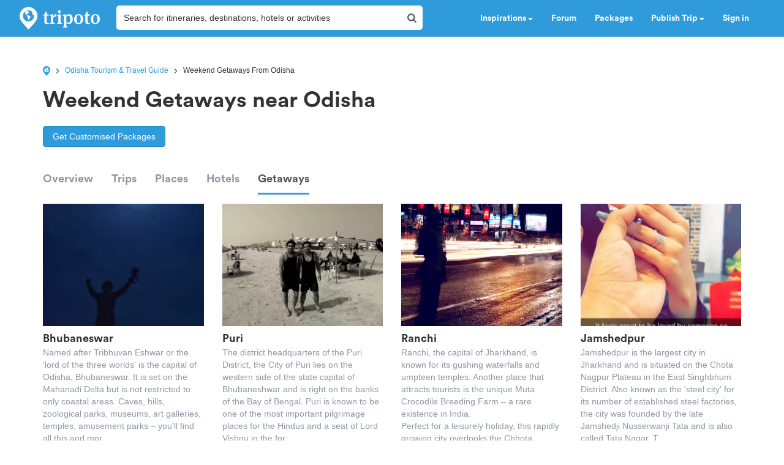

--- FILE ---
content_type: text/html; charset=utf-8
request_url: https://www.google.com/recaptcha/api2/aframe
body_size: 187
content:
<!DOCTYPE HTML><html><head><meta http-equiv="content-type" content="text/html; charset=UTF-8"></head><body><script nonce="Zwhz0DiVT9XmKDZqYkzlIQ">/** Anti-fraud and anti-abuse applications only. See google.com/recaptcha */ try{var clients={'sodar':'https://pagead2.googlesyndication.com/pagead/sodar?'};window.addEventListener("message",function(a){try{if(a.source===window.parent){var b=JSON.parse(a.data);var c=clients[b['id']];if(c){var d=document.createElement('img');d.src=c+b['params']+'&rc='+(localStorage.getItem("rc::a")?sessionStorage.getItem("rc::b"):"");window.document.body.appendChild(d);sessionStorage.setItem("rc::e",parseInt(sessionStorage.getItem("rc::e")||0)+1);localStorage.setItem("rc::h",'1768811962674');}}}catch(b){}});window.parent.postMessage("_grecaptcha_ready", "*");}catch(b){}</script></body></html>

--- FILE ---
content_type: application/javascript; charset=utf-8
request_url: https://fundingchoicesmessages.google.com/f/AGSKWxXOPC6nFfQW1E61Q3Cfz4yF8_CeiUlE0EPW2_Phnn0ZtJ6XWQYFLEbNI4WbnvbP7yuhelfVrivteT74_CYp9aecsAWTFdFGAmSfegOuZLCZDQ03Xci_WiCrkHoMWDbhmc87sTMVJ0FkenTesz0VJH9N2M-WUn4lWDShLqdnbwKf4yrG3c0KSaONZk1b/_.co/ads?/promo/ad_xmlhttprequest,domain=img2share.com/oasadfunction./adjson.
body_size: -1290
content:
window['f22f0914-abce-4a13-8f9e-b8d322a62247'] = true;